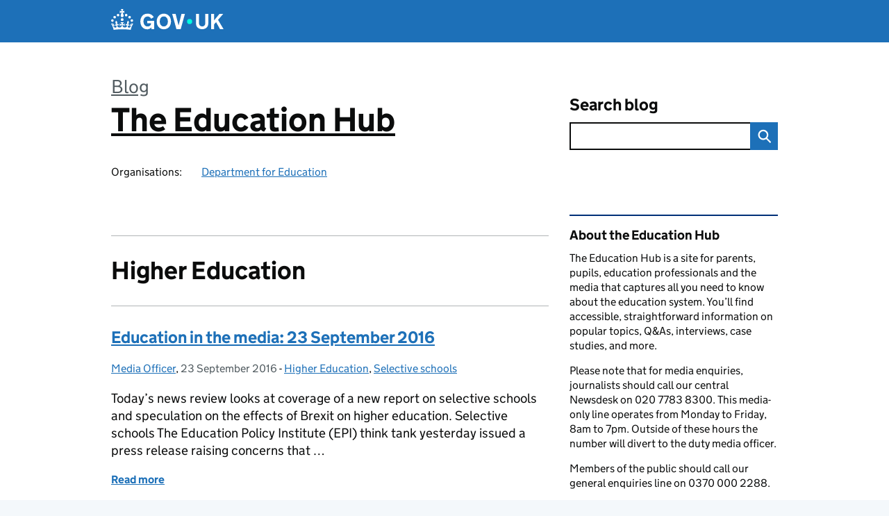

--- FILE ---
content_type: text/html; charset=UTF-8
request_url: https://educationhub.blog.gov.uk/category/higher-education/page/19/
body_size: 16966
content:
<!DOCTYPE html>
<html lang="en" class="govuk-template--rebranded">
	<head>
		<meta charset="utf-8">

		<meta name="viewport" content="width=device-width, initial-scale=1, viewport-fit=cover">
		<meta name="theme-color" content="#0b0c0c">

		<link rel="icon" sizes="48x48" href="https://educationhub.blog.gov.uk/wp-content/themes/gds-blogs/build/node_modules/govuk-frontend/dist/govuk/assets/rebrand/images/favicon.ico">
		<link rel="icon" sizes="any" href="https://educationhub.blog.gov.uk/wp-content/themes/gds-blogs/build/node_modules/govuk-frontend/dist/govuk/assets/rebrand/images/favicon.svg" type="image/svg+xml">
		<link rel="mask-icon" href="https://educationhub.blog.gov.uk/wp-content/themes/gds-blogs/build/node_modules/govuk-frontend/dist/govuk/assets/rebrand/images/govuk-icon-mask.svg" color="#0b0c0c">
		<link rel="apple-touch-icon" href="https://educationhub.blog.gov.uk/wp-content/themes/gds-blogs/build/node_modules/govuk-frontend/dist/govuk/assets/rebrand/images/govuk-icon-180.png">
		<link rel="manifest" href="https://educationhub.blog.gov.uk/wp-content/themes/gds-blogs/build/node_modules/govuk-frontend/dist/govuk/assets/rebrand/manifest.json">

		<title>Higher Education &#8211; Page 19 &#8211; The Education Hub</title>
<meta name='robots' content='max-image-preview:large' />
<link rel='dns-prefetch' href='//cc.cdn.civiccomputing.com' />
<link rel='dns-prefetch' href='//educationhub.blog.gov.uk' />
<link rel="alternate" type="application/atom+xml" title="The Education Hub &raquo; Feed" href="https://educationhub.blog.gov.uk/feed/" />
<link rel="alternate" type="application/atom+xml" title="The Education Hub &raquo; Higher Education Category Feed" href="https://educationhub.blog.gov.uk/category/higher-education/feed/" />
<style id='wp-img-auto-sizes-contain-inline-css'>
img:is([sizes=auto i],[sizes^="auto," i]){contain-intrinsic-size:3000px 1500px}
/*# sourceURL=wp-img-auto-sizes-contain-inline-css */
</style>
<style id='wp-block-library-inline-css'>
:root{--wp-block-synced-color:#7a00df;--wp-block-synced-color--rgb:122,0,223;--wp-bound-block-color:var(--wp-block-synced-color);--wp-editor-canvas-background:#ddd;--wp-admin-theme-color:#007cba;--wp-admin-theme-color--rgb:0,124,186;--wp-admin-theme-color-darker-10:#006ba1;--wp-admin-theme-color-darker-10--rgb:0,107,160.5;--wp-admin-theme-color-darker-20:#005a87;--wp-admin-theme-color-darker-20--rgb:0,90,135;--wp-admin-border-width-focus:2px}@media (min-resolution:192dpi){:root{--wp-admin-border-width-focus:1.5px}}.wp-element-button{cursor:pointer}:root .has-very-light-gray-background-color{background-color:#eee}:root .has-very-dark-gray-background-color{background-color:#313131}:root .has-very-light-gray-color{color:#eee}:root .has-very-dark-gray-color{color:#313131}:root .has-vivid-green-cyan-to-vivid-cyan-blue-gradient-background{background:linear-gradient(135deg,#00d084,#0693e3)}:root .has-purple-crush-gradient-background{background:linear-gradient(135deg,#34e2e4,#4721fb 50%,#ab1dfe)}:root .has-hazy-dawn-gradient-background{background:linear-gradient(135deg,#faaca8,#dad0ec)}:root .has-subdued-olive-gradient-background{background:linear-gradient(135deg,#fafae1,#67a671)}:root .has-atomic-cream-gradient-background{background:linear-gradient(135deg,#fdd79a,#004a59)}:root .has-nightshade-gradient-background{background:linear-gradient(135deg,#330968,#31cdcf)}:root .has-midnight-gradient-background{background:linear-gradient(135deg,#020381,#2874fc)}:root{--wp--preset--font-size--normal:16px;--wp--preset--font-size--huge:42px}.has-regular-font-size{font-size:1em}.has-larger-font-size{font-size:2.625em}.has-normal-font-size{font-size:var(--wp--preset--font-size--normal)}.has-huge-font-size{font-size:var(--wp--preset--font-size--huge)}.has-text-align-center{text-align:center}.has-text-align-left{text-align:left}.has-text-align-right{text-align:right}.has-fit-text{white-space:nowrap!important}#end-resizable-editor-section{display:none}.aligncenter{clear:both}.items-justified-left{justify-content:flex-start}.items-justified-center{justify-content:center}.items-justified-right{justify-content:flex-end}.items-justified-space-between{justify-content:space-between}.screen-reader-text{border:0;clip-path:inset(50%);height:1px;margin:-1px;overflow:hidden;padding:0;position:absolute;width:1px;word-wrap:normal!important}.screen-reader-text:focus{background-color:#ddd;clip-path:none;color:#444;display:block;font-size:1em;height:auto;left:5px;line-height:normal;padding:15px 23px 14px;text-decoration:none;top:5px;width:auto;z-index:100000}html :where(.has-border-color){border-style:solid}html :where([style*=border-top-color]){border-top-style:solid}html :where([style*=border-right-color]){border-right-style:solid}html :where([style*=border-bottom-color]){border-bottom-style:solid}html :where([style*=border-left-color]){border-left-style:solid}html :where([style*=border-width]){border-style:solid}html :where([style*=border-top-width]){border-top-style:solid}html :where([style*=border-right-width]){border-right-style:solid}html :where([style*=border-bottom-width]){border-bottom-style:solid}html :where([style*=border-left-width]){border-left-style:solid}html :where(img[class*=wp-image-]){height:auto;max-width:100%}:where(figure){margin:0 0 1em}html :where(.is-position-sticky){--wp-admin--admin-bar--position-offset:var(--wp-admin--admin-bar--height,0px)}@media screen and (max-width:600px){html :where(.is-position-sticky){--wp-admin--admin-bar--position-offset:0px}}

/*# sourceURL=wp-block-library-inline-css */
</style><style id='global-styles-inline-css'>
:root{--wp--preset--aspect-ratio--square: 1;--wp--preset--aspect-ratio--4-3: 4/3;--wp--preset--aspect-ratio--3-4: 3/4;--wp--preset--aspect-ratio--3-2: 3/2;--wp--preset--aspect-ratio--2-3: 2/3;--wp--preset--aspect-ratio--16-9: 16/9;--wp--preset--aspect-ratio--9-16: 9/16;--wp--preset--color--black: var(--wp--custom--govuk-color--black);--wp--preset--color--cyan-bluish-gray: #abb8c3;--wp--preset--color--white: var(--wp--custom--govuk-color--white);--wp--preset--color--pale-pink: #f78da7;--wp--preset--color--vivid-red: #cf2e2e;--wp--preset--color--luminous-vivid-orange: #ff6900;--wp--preset--color--luminous-vivid-amber: #fcb900;--wp--preset--color--light-green-cyan: #7bdcb5;--wp--preset--color--vivid-green-cyan: #00d084;--wp--preset--color--pale-cyan-blue: #8ed1fc;--wp--preset--color--vivid-cyan-blue: #0693e3;--wp--preset--color--vivid-purple: #9b51e0;--wp--preset--color--dark-grey: var(--wp--custom--govuk-color--dark-grey);--wp--preset--color--mid-grey: var(--wp--custom--govuk-color--mid-grey);--wp--preset--color--light-grey: var(--wp--custom--govuk-color--light-grey);--wp--preset--color--blue: var(--wp--custom--govuk-color--blue);--wp--preset--color--green: var(--wp--custom--govuk-color--green);--wp--preset--color--turquoise: var(--wp--custom--govuk-color--turquoise);--wp--preset--gradient--vivid-cyan-blue-to-vivid-purple: linear-gradient(135deg,rgb(6,147,227) 0%,rgb(155,81,224) 100%);--wp--preset--gradient--light-green-cyan-to-vivid-green-cyan: linear-gradient(135deg,rgb(122,220,180) 0%,rgb(0,208,130) 100%);--wp--preset--gradient--luminous-vivid-amber-to-luminous-vivid-orange: linear-gradient(135deg,rgb(252,185,0) 0%,rgb(255,105,0) 100%);--wp--preset--gradient--luminous-vivid-orange-to-vivid-red: linear-gradient(135deg,rgb(255,105,0) 0%,rgb(207,46,46) 100%);--wp--preset--gradient--very-light-gray-to-cyan-bluish-gray: linear-gradient(135deg,rgb(238,238,238) 0%,rgb(169,184,195) 100%);--wp--preset--gradient--cool-to-warm-spectrum: linear-gradient(135deg,rgb(74,234,220) 0%,rgb(151,120,209) 20%,rgb(207,42,186) 40%,rgb(238,44,130) 60%,rgb(251,105,98) 80%,rgb(254,248,76) 100%);--wp--preset--gradient--blush-light-purple: linear-gradient(135deg,rgb(255,206,236) 0%,rgb(152,150,240) 100%);--wp--preset--gradient--blush-bordeaux: linear-gradient(135deg,rgb(254,205,165) 0%,rgb(254,45,45) 50%,rgb(107,0,62) 100%);--wp--preset--gradient--luminous-dusk: linear-gradient(135deg,rgb(255,203,112) 0%,rgb(199,81,192) 50%,rgb(65,88,208) 100%);--wp--preset--gradient--pale-ocean: linear-gradient(135deg,rgb(255,245,203) 0%,rgb(182,227,212) 50%,rgb(51,167,181) 100%);--wp--preset--gradient--electric-grass: linear-gradient(135deg,rgb(202,248,128) 0%,rgb(113,206,126) 100%);--wp--preset--gradient--midnight: linear-gradient(135deg,rgb(2,3,129) 0%,rgb(40,116,252) 100%);--wp--preset--font-size--small: 13px;--wp--preset--font-size--medium: 20px;--wp--preset--font-size--large: 36px;--wp--preset--font-size--x-large: 42px;--wp--preset--spacing--20: 0.44rem;--wp--preset--spacing--30: 0.67rem;--wp--preset--spacing--40: 1rem;--wp--preset--spacing--50: 1.5rem;--wp--preset--spacing--60: 2.25rem;--wp--preset--spacing--70: 3.38rem;--wp--preset--spacing--80: 5.06rem;--wp--preset--spacing--1: 0.3125rem;--wp--preset--spacing--2: 0.625rem;--wp--preset--spacing--3: 0.9375rem;--wp--preset--spacing--4: clamp(0.9375rem, (100vw - 40rem) * 1000, 1.25rem);--wp--preset--spacing--5: clamp(0.9375rem, (100vw - 40rem) * 1000, 1.5625rem);--wp--preset--spacing--6: clamp(1.25rem, (100vw - 40rem) * 1000, 1.875rem);--wp--preset--spacing--7: clamp(1.5625rem, (100vw - 40rem) * 1000, 2.5rem);--wp--preset--spacing--8: clamp(1.875rem, (100vw - 40rem) * 1000, 3.125rem);--wp--preset--spacing--9: clamp(2.5rem, (100vw - 40rem) * 1000, 3.75rem);--wp--preset--shadow--natural: 6px 6px 9px rgba(0, 0, 0, 0.2);--wp--preset--shadow--deep: 12px 12px 50px rgba(0, 0, 0, 0.4);--wp--preset--shadow--sharp: 6px 6px 0px rgba(0, 0, 0, 0.2);--wp--preset--shadow--outlined: 6px 6px 0px -3px rgb(255, 255, 255), 6px 6px rgb(0, 0, 0);--wp--preset--shadow--crisp: 6px 6px 0px rgb(0, 0, 0);--wp--custom--govuk-color--black: #0b0c0c;--wp--custom--govuk-color--dark-grey: #505a5f;--wp--custom--govuk-color--mid-grey: #b1b4b6;--wp--custom--govuk-color--light-grey: #f3f2f1;--wp--custom--govuk-color--white: #ffffff;--wp--custom--govuk-color--blue: #1d70b8;--wp--custom--govuk-color--green: #00703c;--wp--custom--govuk-color--turquoise: #28a197;}:root { --wp--style--global--content-size: 630px;--wp--style--global--wide-size: 960px; }:where(body) { margin: 0; }.wp-site-blocks > .alignleft { float: left; margin-right: 2em; }.wp-site-blocks > .alignright { float: right; margin-left: 2em; }.wp-site-blocks > .aligncenter { justify-content: center; margin-left: auto; margin-right: auto; }:where(.is-layout-flex){gap: 0.5em;}:where(.is-layout-grid){gap: 0.5em;}.is-layout-flow > .alignleft{float: left;margin-inline-start: 0;margin-inline-end: 2em;}.is-layout-flow > .alignright{float: right;margin-inline-start: 2em;margin-inline-end: 0;}.is-layout-flow > .aligncenter{margin-left: auto !important;margin-right: auto !important;}.is-layout-constrained > .alignleft{float: left;margin-inline-start: 0;margin-inline-end: 2em;}.is-layout-constrained > .alignright{float: right;margin-inline-start: 2em;margin-inline-end: 0;}.is-layout-constrained > .aligncenter{margin-left: auto !important;margin-right: auto !important;}.is-layout-constrained > :where(:not(.alignleft):not(.alignright):not(.alignfull)){max-width: var(--wp--style--global--content-size);margin-left: auto !important;margin-right: auto !important;}.is-layout-constrained > .alignwide{max-width: var(--wp--style--global--wide-size);}body .is-layout-flex{display: flex;}.is-layout-flex{flex-wrap: wrap;align-items: center;}.is-layout-flex > :is(*, div){margin: 0;}body .is-layout-grid{display: grid;}.is-layout-grid > :is(*, div){margin: 0;}body{padding-top: 0px;padding-right: 0px;padding-bottom: 0px;padding-left: 0px;}a:where(:not(.wp-element-button)){text-decoration: underline;}:root :where(.wp-element-button, .wp-block-button__link){background-color: #32373c;border-width: 0;color: #fff;font-family: inherit;font-size: inherit;font-style: inherit;font-weight: inherit;letter-spacing: inherit;line-height: inherit;padding-top: calc(0.667em + 2px);padding-right: calc(1.333em + 2px);padding-bottom: calc(0.667em + 2px);padding-left: calc(1.333em + 2px);text-decoration: none;text-transform: inherit;}.has-black-color{color: var(--wp--preset--color--black) !important;}.has-cyan-bluish-gray-color{color: var(--wp--preset--color--cyan-bluish-gray) !important;}.has-white-color{color: var(--wp--preset--color--white) !important;}.has-pale-pink-color{color: var(--wp--preset--color--pale-pink) !important;}.has-vivid-red-color{color: var(--wp--preset--color--vivid-red) !important;}.has-luminous-vivid-orange-color{color: var(--wp--preset--color--luminous-vivid-orange) !important;}.has-luminous-vivid-amber-color{color: var(--wp--preset--color--luminous-vivid-amber) !important;}.has-light-green-cyan-color{color: var(--wp--preset--color--light-green-cyan) !important;}.has-vivid-green-cyan-color{color: var(--wp--preset--color--vivid-green-cyan) !important;}.has-pale-cyan-blue-color{color: var(--wp--preset--color--pale-cyan-blue) !important;}.has-vivid-cyan-blue-color{color: var(--wp--preset--color--vivid-cyan-blue) !important;}.has-vivid-purple-color{color: var(--wp--preset--color--vivid-purple) !important;}.has-dark-grey-color{color: var(--wp--preset--color--dark-grey) !important;}.has-mid-grey-color{color: var(--wp--preset--color--mid-grey) !important;}.has-light-grey-color{color: var(--wp--preset--color--light-grey) !important;}.has-blue-color{color: var(--wp--preset--color--blue) !important;}.has-green-color{color: var(--wp--preset--color--green) !important;}.has-turquoise-color{color: var(--wp--preset--color--turquoise) !important;}.has-black-background-color{background-color: var(--wp--preset--color--black) !important;}.has-cyan-bluish-gray-background-color{background-color: var(--wp--preset--color--cyan-bluish-gray) !important;}.has-white-background-color{background-color: var(--wp--preset--color--white) !important;}.has-pale-pink-background-color{background-color: var(--wp--preset--color--pale-pink) !important;}.has-vivid-red-background-color{background-color: var(--wp--preset--color--vivid-red) !important;}.has-luminous-vivid-orange-background-color{background-color: var(--wp--preset--color--luminous-vivid-orange) !important;}.has-luminous-vivid-amber-background-color{background-color: var(--wp--preset--color--luminous-vivid-amber) !important;}.has-light-green-cyan-background-color{background-color: var(--wp--preset--color--light-green-cyan) !important;}.has-vivid-green-cyan-background-color{background-color: var(--wp--preset--color--vivid-green-cyan) !important;}.has-pale-cyan-blue-background-color{background-color: var(--wp--preset--color--pale-cyan-blue) !important;}.has-vivid-cyan-blue-background-color{background-color: var(--wp--preset--color--vivid-cyan-blue) !important;}.has-vivid-purple-background-color{background-color: var(--wp--preset--color--vivid-purple) !important;}.has-dark-grey-background-color{background-color: var(--wp--preset--color--dark-grey) !important;}.has-mid-grey-background-color{background-color: var(--wp--preset--color--mid-grey) !important;}.has-light-grey-background-color{background-color: var(--wp--preset--color--light-grey) !important;}.has-blue-background-color{background-color: var(--wp--preset--color--blue) !important;}.has-green-background-color{background-color: var(--wp--preset--color--green) !important;}.has-turquoise-background-color{background-color: var(--wp--preset--color--turquoise) !important;}.has-black-border-color{border-color: var(--wp--preset--color--black) !important;}.has-cyan-bluish-gray-border-color{border-color: var(--wp--preset--color--cyan-bluish-gray) !important;}.has-white-border-color{border-color: var(--wp--preset--color--white) !important;}.has-pale-pink-border-color{border-color: var(--wp--preset--color--pale-pink) !important;}.has-vivid-red-border-color{border-color: var(--wp--preset--color--vivid-red) !important;}.has-luminous-vivid-orange-border-color{border-color: var(--wp--preset--color--luminous-vivid-orange) !important;}.has-luminous-vivid-amber-border-color{border-color: var(--wp--preset--color--luminous-vivid-amber) !important;}.has-light-green-cyan-border-color{border-color: var(--wp--preset--color--light-green-cyan) !important;}.has-vivid-green-cyan-border-color{border-color: var(--wp--preset--color--vivid-green-cyan) !important;}.has-pale-cyan-blue-border-color{border-color: var(--wp--preset--color--pale-cyan-blue) !important;}.has-vivid-cyan-blue-border-color{border-color: var(--wp--preset--color--vivid-cyan-blue) !important;}.has-vivid-purple-border-color{border-color: var(--wp--preset--color--vivid-purple) !important;}.has-dark-grey-border-color{border-color: var(--wp--preset--color--dark-grey) !important;}.has-mid-grey-border-color{border-color: var(--wp--preset--color--mid-grey) !important;}.has-light-grey-border-color{border-color: var(--wp--preset--color--light-grey) !important;}.has-blue-border-color{border-color: var(--wp--preset--color--blue) !important;}.has-green-border-color{border-color: var(--wp--preset--color--green) !important;}.has-turquoise-border-color{border-color: var(--wp--preset--color--turquoise) !important;}.has-vivid-cyan-blue-to-vivid-purple-gradient-background{background: var(--wp--preset--gradient--vivid-cyan-blue-to-vivid-purple) !important;}.has-light-green-cyan-to-vivid-green-cyan-gradient-background{background: var(--wp--preset--gradient--light-green-cyan-to-vivid-green-cyan) !important;}.has-luminous-vivid-amber-to-luminous-vivid-orange-gradient-background{background: var(--wp--preset--gradient--luminous-vivid-amber-to-luminous-vivid-orange) !important;}.has-luminous-vivid-orange-to-vivid-red-gradient-background{background: var(--wp--preset--gradient--luminous-vivid-orange-to-vivid-red) !important;}.has-very-light-gray-to-cyan-bluish-gray-gradient-background{background: var(--wp--preset--gradient--very-light-gray-to-cyan-bluish-gray) !important;}.has-cool-to-warm-spectrum-gradient-background{background: var(--wp--preset--gradient--cool-to-warm-spectrum) !important;}.has-blush-light-purple-gradient-background{background: var(--wp--preset--gradient--blush-light-purple) !important;}.has-blush-bordeaux-gradient-background{background: var(--wp--preset--gradient--blush-bordeaux) !important;}.has-luminous-dusk-gradient-background{background: var(--wp--preset--gradient--luminous-dusk) !important;}.has-pale-ocean-gradient-background{background: var(--wp--preset--gradient--pale-ocean) !important;}.has-electric-grass-gradient-background{background: var(--wp--preset--gradient--electric-grass) !important;}.has-midnight-gradient-background{background: var(--wp--preset--gradient--midnight) !important;}.has-small-font-size{font-size: var(--wp--preset--font-size--small) !important;}.has-medium-font-size{font-size: var(--wp--preset--font-size--medium) !important;}.has-large-font-size{font-size: var(--wp--preset--font-size--large) !important;}.has-x-large-font-size{font-size: var(--wp--preset--font-size--x-large) !important;}
/*# sourceURL=global-styles-inline-css */
</style>

<link rel='stylesheet' id='dxw-digest-css' href='https://educationhub.blog.gov.uk/wp-content/plugins/dxw-digest/app/../assets/css/dxw-digest.css?ver=6.9' media='all' />
<link rel='stylesheet' id='main-css' href='https://educationhub.blog.gov.uk/wp-content/themes/gds-blogs/build/main-ea947e790af0236d9d684cfb08763f9b75a94f19.min.css?ver=6.9' media='all' />
<link rel='stylesheet' id='aurora-heatmap-css' href='https://educationhub.blog.gov.uk/wp-content/plugins/aurora-heatmap/style.css?ver=1.7.1' media='all' />
<script src="https://educationhub.blog.gov.uk/wp-includes/js/jquery/jquery.min.js?ver=3.7.1" id="jquery-core-js"></script>
<script src="https://educationhub.blog.gov.uk/wp-includes/js/jquery/jquery-migrate.min.js?ver=3.4.1" id="jquery-migrate-js"></script>
<script src="https://educationhub.blog.gov.uk/wp-content/themes/gds-blogs/build/main-1a574665cb89c6954a0fc51bba2076ee798236b6.min.js?ver=6.9" id="main-js"></script>
<script src="https://cc.cdn.civiccomputing.com/9/cookieControl-9.x.min.js?ver=6.9" id="cookieControl-js"></script>
<script id="cookieControlConfig-js-extra">
var cookieControlSettings = {"apiKey":"c8b1d37ba682b6d122f1360da011322b3b755539","product":"PRO","domain":"educationhub.blog.gov.uk"};
//# sourceURL=cookieControlConfig-js-extra
</script>
<script src="https://educationhub.blog.gov.uk/wp-content/plugins/gds-cookies-and-analytics/assets/cookieControlConfig.js?ver=6.9" id="cookieControlConfig-js"></script>
<script src="https://educationhub.blog.gov.uk/wp-content/plugins/dxw-digest/app/../assets/js/dxw-digest.js?ver=6.9" id="dxw-digest-js"></script>
<script src="https://educationhub.blog.gov.uk/wp-content/themes/gds-blogs/build/govuk-frontend-load.js?ver=6.9" id="govuk-frontend-js" type="module"></script>
<script id="aurora-heatmap-js-extra">
var aurora_heatmap = {"_mode":"reporter","ajax_url":"https://educationhub.blog.gov.uk/wp-admin/admin-ajax.php","action":"aurora_heatmap","reports":"click_pc,click_mobile","debug":"0","ajax_delay_time":"3000","ajax_interval":"10","ajax_bulk":null};
//# sourceURL=aurora-heatmap-js-extra
</script>
<script src="https://educationhub.blog.gov.uk/wp-content/plugins/aurora-heatmap/js/aurora-heatmap.min.js?ver=1.7.1" id="aurora-heatmap-js"></script>
	<meta name="description" content="The Education Hub is a site for parents, pupils, education professionals and the media that captures all you need to know about the education system. You’ll find accessible, straightforward information on popular topics, Q&amp;As, interviews, case studies, and more.">

	</head>
	<body class="archive paged category category-higher-education category-181 paged-19 category-paged-19 wp-theme-gds-blogs govuk-template__body">
		<script>
document.body.className += ' js-enabled' + ('noModule' in HTMLScriptElement.prototype ? ' govuk-frontend-supported' : '');
</script>

		<a href="#content" class="govuk-skip-link" data-module="govuk-skip-link">Skip to main content</a>
		<header class="govuk-header" data-module="govuk-header">
			<div class="govuk-header__container govuk-width-container">
				<div class="govuk-header__logo">
					<a href="https://www.gov.uk/" title="Go to the GOV.UK homepage" id="logo" class="govuk-header__link govuk-header__link--homepage">  
						<svg
							focusable="false"
							role="img"
							xmlns="http://www.w3.org/2000/svg"
							viewBox="0 0 324 60"
							height="30"
							width="162"
							fill="currentcolor"
							class="govuk-header__logotype"
							aria-label="GOV.UK">
							<title>GOV.UK</title>
							<g>
								<circle cx="20" cy="17.6" r="3.7"></circle>
								<circle cx="10.2" cy="23.5" r="3.7"></circle>
								<circle cx="3.7" cy="33.2" r="3.7"></circle>
								<circle cx="31.7" cy="30.6" r="3.7"></circle>
								<circle cx="43.3" cy="17.6" r="3.7"></circle>
								<circle cx="53.2" cy="23.5" r="3.7"></circle>
								<circle cx="59.7" cy="33.2" r="3.7"></circle>
								<circle cx="31.7" cy="30.6" r="3.7"></circle>
								<path d="M33.1,9.8c.2-.1.3-.3.5-.5l4.6,2.4v-6.8l-4.6,1.5c-.1-.2-.3-.3-.5-.5l1.9-5.9h-6.7l1.9,5.9c-.2.1-.3.3-.5.5l-4.6-1.5v6.8l4.6-2.4c.1.2.3.3.5.5l-2.6,8c-.9,2.8,1.2,5.7,4.1,5.7h0c3,0,5.1-2.9,4.1-5.7l-2.6-8ZM37,37.9s-3.4,3.8-4.1,6.1c2.2,0,4.2-.5,6.4-2.8l-.7,8.5c-2-2.8-4.4-4.1-5.7-3.8.1,3.1.5,6.7,5.8,7.2,3.7.3,6.7-1.5,7-3.8.4-2.6-2-4.3-3.7-1.6-1.4-4.5,2.4-6.1,4.9-3.2-1.9-4.5-1.8-7.7,2.4-10.9,3,4,2.6,7.3-1.2,11.1,2.4-1.3,6.2,0,4,4.6-1.2-2.8-3.7-2.2-4.2.2-.3,1.7.7,3.7,3,4.2,1.9.3,4.7-.9,7-5.9-1.3,0-2.4.7-3.9,1.7l2.4-8c.6,2.3,1.4,3.7,2.2,4.5.6-1.6.5-2.8,0-5.3l5,1.8c-2.6,3.6-5.2,8.7-7.3,17.5-7.4-1.1-15.7-1.7-24.5-1.7h0c-8.8,0-17.1.6-24.5,1.7-2.1-8.9-4.7-13.9-7.3-17.5l5-1.8c-.5,2.5-.6,3.7,0,5.3.8-.8,1.6-2.3,2.2-4.5l2.4,8c-1.5-1-2.6-1.7-3.9-1.7,2.3,5,5.2,6.2,7,5.9,2.3-.4,3.3-2.4,3-4.2-.5-2.4-3-3.1-4.2-.2-2.2-4.6,1.6-6,4-4.6-3.7-3.7-4.2-7.1-1.2-11.1,4.2,3.2,4.3,6.4,2.4,10.9,2.5-2.8,6.3-1.3,4.9,3.2-1.8-2.7-4.1-1-3.7,1.6.3,2.3,3.3,4.1,7,3.8,5.4-.5,5.7-4.2,5.8-7.2-1.3-.2-3.7,1-5.7,3.8l-.7-8.5c2.2,2.3,4.2,2.7,6.4,2.8-.7-2.3-4.1-6.1-4.1-6.1h10.6,0Z"></path>
							</g>
							<circle class="govuk-logo-dot" cx="226" cy="36" r="7.3"></circle>
							<path d="M93.94 41.25c.4 1.81 1.2 3.21 2.21 4.62 1 1.4 2.21 2.41 3.61 3.21s3.21 1.2 5.22 1.2 3.61-.4 4.82-1c1.4-.6 2.41-1.4 3.21-2.41.8-1 1.4-2.01 1.61-3.01s.4-2.01.4-3.01v.14h-10.86v-7.02h20.07v24.08h-8.03v-5.56c-.6.8-1.38 1.61-2.19 2.41-.8.8-1.81 1.2-2.81 1.81-1 .4-2.21.8-3.41 1.2s-2.41.4-3.81.4a18.56 18.56 0 0 1-14.65-6.63c-1.6-2.01-3.01-4.41-3.81-7.02s-1.4-5.62-1.4-8.83.4-6.02 1.4-8.83a20.45 20.45 0 0 1 19.46-13.65c3.21 0 4.01.2 5.82.8 1.81.4 3.61 1.2 5.02 2.01 1.61.8 2.81 2.01 4.01 3.21s2.21 2.61 2.81 4.21l-7.63 4.41c-.4-1-1-1.81-1.61-2.61-.6-.8-1.4-1.4-2.21-2.01-.8-.6-1.81-1-2.81-1.4-1-.4-2.21-.4-3.61-.4-2.01 0-3.81.4-5.22 1.2-1.4.8-2.61 1.81-3.61 3.21s-1.61 2.81-2.21 4.62c-.4 1.81-.6 3.71-.6 5.42s.8 5.22.8 5.22Zm57.8-27.9c3.21 0 6.22.6 8.63 1.81 2.41 1.2 4.82 2.81 6.62 4.82S170.2 24.39 171 27s1.4 5.62 1.4 8.83-.4 6.02-1.4 8.83-2.41 5.02-4.01 7.02-4.01 3.61-6.62 4.82-5.42 1.81-8.63 1.81-6.22-.6-8.63-1.81-4.82-2.81-6.42-4.82-3.21-4.41-4.01-7.02-1.4-5.62-1.4-8.83.4-6.02 1.4-8.83 2.41-5.02 4.01-7.02 4.01-3.61 6.42-4.82 5.42-1.81 8.63-1.81Zm0 36.73c1.81 0 3.61-.4 5.02-1s2.61-1.81 3.61-3.01 1.81-2.81 2.21-4.41c.4-1.81.8-3.61.8-5.62 0-2.21-.2-4.21-.8-6.02s-1.2-3.21-2.21-4.62c-1-1.2-2.21-2.21-3.61-3.01s-3.21-1-5.02-1-3.61.4-5.02 1c-1.4.8-2.61 1.81-3.61 3.01s-1.81 2.81-2.21 4.62c-.4 1.81-.8 3.61-.8 5.62 0 2.41.2 4.21.8 6.02.4 1.81 1.2 3.21 2.21 4.41s2.21 2.21 3.61 3.01c1.4.8 3.21 1 5.02 1Zm36.32 7.96-12.24-44.15h9.83l8.43 32.77h.4l8.23-32.77h9.83L200.3 58.04h-12.24Zm74.14-7.96c2.18 0 3.51-.6 3.51-.6 1.2-.6 2.01-1 2.81-1.81s1.4-1.81 1.81-2.81a13 13 0 0 0 .8-4.01V13.9h8.63v28.15c0 2.41-.4 4.62-1.4 6.62-.8 2.01-2.21 3.61-3.61 5.02s-3.41 2.41-5.62 3.21-4.62 1.2-7.02 1.2-5.02-.4-7.02-1.2c-2.21-.8-4.01-1.81-5.62-3.21s-2.81-3.01-3.61-5.02-1.4-4.21-1.4-6.62V13.9h8.63v26.95c0 1.61.2 3.01.8 4.01.4 1.2 1.2 2.21 2.01 2.81.8.8 1.81 1.4 2.81 1.81 0 0 1.34.6 3.51.6Zm34.22-36.18v18.92l15.65-18.92h10.82l-15.03 17.32 16.03 26.83h-10.21l-11.44-20.21-5.62 6.22v13.99h-8.83V13.9"></path>
						</svg>
					</a>
				</div>
			</div>
		</header>

				<div class="govuk-width-container">
    <header class="header" aria-label="blog name">
    <div class="govuk-grid-row">

        
        <div class="govuk-grid-column-two-thirds">
            <div class="blog-title govuk-heading-xl">
                <span class="blog"><a href="https://www.blog.gov.uk/">Blog</a></span><span class="govuk-visually-hidden">:</span>
                <a href="https://educationhub.blog.gov.uk">The Education Hub</a>
            </div>

                            <div class="bottom blog-meta">
                                                    <dl>
                                <dt>Organisations:</dt>
                                <dd><a href="https://www.gov.uk/government/organisations/department-for-education">Department for Education</a></dd>
                            </dl>
                                                                </div>
                    </div>

        <div class="govuk-grid-column-one-third">
                                    <div class="bottom search-container">
                <form role="search" method="get" id="searchform" class="form-search" action="https://educationhub.blog.gov.uk/">
    <label class="govuk-label govuk-label--m" for="s">Search blog</label>
    <div class="search-input-wrapper">
        <input enterkeyhint="search" title="Search" type="search" value="" name="s" id="s" class="search-query">
        <input type="submit" id="searchsubmit" value="Search" class="btn">
    </div>
</form>
            </div>
        </div>

    </div>

    
</header>
      <main id="content" class="govuk-grid-row">
    <div class="govuk-grid-column-two-thirds main-content">
		  <hr class="govuk-section-break govuk-section-break--l govuk-section-break--visible">
  <h1 class="govuk-heading-l">Higher Education</h1>
  <article class="post-1156 post type-post status-publish format-standard hentry category-higher-education category-selective-schools tag-further-education tag-higher-education tag-selective-schools">
  <header>
    <h2 class="govuk-heading-m"><a class="govuk-link" href="https://educationhub.blog.gov.uk/2016/09/education-in-the-media-23-september-2016/">Education in the media: 23 September 2016</a></h2>
    <div class="govuk-body-s">
		<span class="govuk-visually-hidden">Posted by: </span>
	<a href="https://educationhub.blog.gov.uk/author/mikepyle/" title="Posts by Media Officer" class="author url fn" rel="author">Media Officer</a>, 	<span class="govuk-visually-hidden">Posted on:</span>
	<time class="updated" datetime="2016-09-23T14:04:52+01:00">23 September 2016</time>
	-
	<span class="govuk-visually-hidden">Categories:</span>
	<a href="https://educationhub.blog.gov.uk/category/higher-education/" rel="category tag">Higher Education</a>, <a href="https://educationhub.blog.gov.uk/category/selective-schools/" rel="category tag">Selective schools</a>	</div>
      </header>
  <p>Today’s news review looks at coverage of a new report on selective schools and speculation on the effects of Brexit on higher education. Selective schools The Education Policy Institute (EPI) think tank yesterday issued a press release raising concerns that …</p>
  
  <footer class="govuk-body-s">
  <a class="govuk-link" href="https://educationhub.blog.gov.uk/2016/09/education-in-the-media-23-september-2016/"><strong>Read more</strong> <span class="govuk-visually-hidden">of Education in the media: 23 September 2016</span></a>
  </footer>
</article>
<article class="post-1146 post type-post status-publish format-standard hentry category-childcare category-higher-education tag-funding tag-nurseries tag-university">
  <header>
    <h2 class="govuk-heading-m"><a class="govuk-link" href="https://educationhub.blog.gov.uk/2016/09/education-in-the-media-22-september-2016/">Education  in the media: 22 September 2016</a></h2>
    <div class="govuk-body-s">
		<span class="govuk-visually-hidden">Posted by: </span>
	<a href="https://educationhub.blog.gov.uk/author/stevebourner/" title="Posts by Media Officer" class="author url fn" rel="author">Media Officer</a>, 	<span class="govuk-visually-hidden">Posted on:</span>
	<time class="updated" datetime="2016-09-22T17:33:05+01:00">22 September 2016</time>
	-
	<span class="govuk-visually-hidden">Categories:</span>
	<a href="https://educationhub.blog.gov.uk/category/childcare/" rel="category tag">Childcare</a>, <a href="https://educationhub.blog.gov.uk/category/higher-education/" rel="category tag">Higher Education</a>	</div>
      </header>
  <p>Today’s news review looks at the announcement that Oxford has been ranked the best university in the world – the first time a British university has received this accolade. It also responds to calls from the National Association of Head …</p>
  
  <footer class="govuk-body-s">
  <a class="govuk-link" href="https://educationhub.blog.gov.uk/2016/09/education-in-the-media-22-september-2016/"><strong>Read more</strong> <span class="govuk-visually-hidden">of Education  in the media: 22 September 2016</span></a>
  </footer>
</article>
<article class="post-1137 post type-post status-publish format-standard hentry category-higher-education category-universities tag-universities">
  <header>
    <h2 class="govuk-heading-m"><a class="govuk-link" href="https://educationhub.blog.gov.uk/2016/09/uk-universities-top-world-rankings/">UK universities top world rankings</a></h2>
    <div class="govuk-body-s">
		<span class="govuk-visually-hidden">Posted by: </span>
	<a href="https://educationhub.blog.gov.uk/author/mikepyle/" title="Posts by Media Officer" class="author url fn" rel="author">Media Officer</a>, 	<span class="govuk-visually-hidden">Posted on:</span>
	<time class="updated" datetime="2016-09-22T16:32:39+01:00">22 September 2016</time>
	-
	<span class="govuk-visually-hidden">Categories:</span>
	<a href="https://educationhub.blog.gov.uk/category/higher-education/" rel="category tag">Higher Education</a>, <a href="https://educationhub.blog.gov.uk/category/universities/" rel="category tag">Universities</a>	</div>
      </header>
  <p>The University of Oxford has become the first UK university to top the Times Higher Education’s world university rankings.</p>
  
  <footer class="govuk-body-s">
  <a class="govuk-link" href="https://educationhub.blog.gov.uk/2016/09/uk-universities-top-world-rankings/"><strong>Read more</strong> <span class="govuk-visually-hidden">of UK universities top world rankings</span></a>
  </footer>
</article>
<article class="post-1034 post type-post status-publish format-standard has-post-thumbnail hentry category-apprenticeships category-higher-education category-universities tag-apprenticeships tag-funding tag-higher-education tag-student-debt tag-universities">
  <header>
    <h2 class="govuk-heading-m"><a class="govuk-link" href="https://educationhub.blog.gov.uk/2016/09/education-in-the-media-5-september-2016/">Education in the media: 5 September 2016</a></h2>
    <div class="govuk-body-s">
		<span class="govuk-visually-hidden">Posted by: </span>
	<a href="https://educationhub.blog.gov.uk/author/stevebourner/" title="Posts by Media Officer" class="author url fn" rel="author">Media Officer</a>, 	<span class="govuk-visually-hidden">Posted on:</span>
	<time class="updated" datetime="2016-09-05T12:13:59+01:00">5 September 2016</time>
	-
	<span class="govuk-visually-hidden">Categories:</span>
	<a href="https://educationhub.blog.gov.uk/category/apprenticeships/" rel="category tag">Apprenticeships</a>, <a href="https://educationhub.blog.gov.uk/category/higher-education/" rel="category tag">Higher Education</a>, <a href="https://educationhub.blog.gov.uk/category/universities/" rel="category tag">Universities</a>	</div>
    <img width="620" height="413" src="https://educationhub.blog.gov.uk/wp-content/uploads/sites/185/2016/06/woodwork-620x413.png" class="attachment-large size-large wp-post-image" alt="guy doing woodwork" decoding="async" fetchpriority="high" srcset="https://educationhub.blog.gov.uk/wp-content/uploads/sites/185/2016/06/woodwork.png 620w, https://educationhub.blog.gov.uk/wp-content/uploads/sites/185/2016/06/woodwork-150x100.png 150w, https://educationhub.blog.gov.uk/wp-content/uploads/sites/185/2016/06/woodwork-310x207.png 310w" sizes="(max-width: 620px) 100vw, 620px" />  </header>
  <p>Today’s new review looks at coverage of apprenticeship funding and student loans.</p>
  
  <footer class="govuk-body-s">
  <a class="govuk-link" href="https://educationhub.blog.gov.uk/2016/09/education-in-the-media-5-september-2016/"><strong>Read more</strong> <span class="govuk-visually-hidden">of Education in the media: 5 September 2016</span></a>
  </footer>
</article>
<article class="post-1023 post type-post status-publish format-standard has-post-thumbnail hentry category-exams-and-qualifications category-higher-education category-uniforms category-universities tag-graduate tag-ks2 tag-maths tag-reading tag-sats tag-uniform tag-writing">
  <header>
    <h2 class="govuk-heading-m"><a class="govuk-link" href="https://educationhub.blog.gov.uk/2016/09/education-in-the-media-2-september-2016/">Education in the media: 2 September 2016</a></h2>
    <div class="govuk-body-s">
		<span class="govuk-visually-hidden">Posted by: </span>
	<a href="https://educationhub.blog.gov.uk/author/stevebourner/" title="Posts by Media Officer" class="author url fn" rel="author">Media Officer</a>, 	<span class="govuk-visually-hidden">Posted on:</span>
	<time class="updated" datetime="2016-09-02T12:18:43+01:00">2 September 2016</time>
	-
	<span class="govuk-visually-hidden">Categories:</span>
	<a href="https://educationhub.blog.gov.uk/category/exams-and-qualifications/" rel="category tag">Exams and qualifications</a>, <a href="https://educationhub.blog.gov.uk/category/higher-education/" rel="category tag">Higher Education</a>, <a href="https://educationhub.blog.gov.uk/category/uniforms/" rel="category tag">Uniforms</a>, <a href="https://educationhub.blog.gov.uk/category/universities/" rel="category tag">Universities</a>	</div>
    <img width="620" height="451" src="https://educationhub.blog.gov.uk/wp-content/uploads/sites/185/2016/06/primary-stem-620x451.png" class="attachment-large size-large wp-post-image" alt="" decoding="async" srcset="https://educationhub.blog.gov.uk/wp-content/uploads/sites/185/2016/06/primary-stem.png 620w, https://educationhub.blog.gov.uk/wp-content/uploads/sites/185/2016/06/primary-stem-150x109.png 150w, https://educationhub.blog.gov.uk/wp-content/uploads/sites/185/2016/06/primary-stem-310x226.png 310w" sizes="(max-width: 620px) 100vw, 620px" />  </header>
  <p>Today’s news review looks at coverage of Key Stage 2 statistics, claims that graduate vacancies have fallen and school uniform costs.</p>
  
  <footer class="govuk-body-s">
  <a class="govuk-link" href="https://educationhub.blog.gov.uk/2016/09/education-in-the-media-2-september-2016/"><strong>Read more</strong> <span class="govuk-visually-hidden">of Education in the media: 2 September 2016</span></a>
  </footer>
</article>
<article class="post-1016 post type-post status-publish format-standard has-post-thumbnail hentry category-higher-education category-universities tag-teaching-excellence-framework tag-tuition-fees tag-university">
  <header>
    <h2 class="govuk-heading-m"><a class="govuk-link" href="https://educationhub.blog.gov.uk/2016/09/qa-teaching-excellence-framework/">Q&amp;A: Teaching Excellence Framework</a></h2>
    <div class="govuk-body-s">
		<span class="govuk-visually-hidden">Posted by: </span>
	<a href="https://educationhub.blog.gov.uk/author/media-officer/" title="Posts by Media Officer" class="author url fn" rel="author">Media Officer</a>, 	<span class="govuk-visually-hidden">Posted on:</span>
	<time class="updated" datetime="2016-09-02T12:12:20+01:00">2 September 2016</time>
	-
	<span class="govuk-visually-hidden">Categories:</span>
	<a href="https://educationhub.blog.gov.uk/category/higher-education/" rel="category tag">Higher Education</a>, <a href="https://educationhub.blog.gov.uk/category/universities/" rel="category tag">Universities</a>	</div>
    <img width="620" height="419" src="https://educationhub.blog.gov.uk/wp-content/uploads/sites/185/2016/09/iStock_27259302_LARGE-studying-teen-620x419.png" class="attachment-large size-large wp-post-image" alt="" decoding="async" srcset="https://educationhub.blog.gov.uk/wp-content/uploads/sites/185/2016/09/iStock_27259302_LARGE-studying-teen.png 620w, https://educationhub.blog.gov.uk/wp-content/uploads/sites/185/2016/09/iStock_27259302_LARGE-studying-teen-150x101.png 150w, https://educationhub.blog.gov.uk/wp-content/uploads/sites/185/2016/09/iStock_27259302_LARGE-studying-teen-310x210.png 310w" sizes="(max-width: 620px) 100vw, 620px" />  </header>
  <p>Some incorrect claims have been made about the Teaching Excellence Framework, including the changes to tuition fees that have been proposed. Here we set out the facts.</p>
  
  <footer class="govuk-body-s">
  <a class="govuk-link" href="https://educationhub.blog.gov.uk/2016/09/qa-teaching-excellence-framework/"><strong>Read more</strong> <span class="govuk-visually-hidden">of Q&amp;A: Teaching Excellence Framework</span></a>
  </footer>
</article>
<article class="post-912 post type-post status-publish format-standard has-post-thumbnail hentry category-exams-and-qualifications category-higher-education category-mental-health category-universities tag-core-maths tag-mental-health tag-student-debt tag-wellbeing">
  <header>
    <h2 class="govuk-heading-m"><a class="govuk-link" href="https://educationhub.blog.gov.uk/2016/08/education-in-the-media-22-august-2016/">Education in the media: 22 August 2016</a></h2>
    <div class="govuk-body-s">
		<span class="govuk-visually-hidden">Posted by: </span>
	<a href="https://educationhub.blog.gov.uk/author/media-officer/" title="Posts by Media Officer" class="author url fn" rel="author">Media Officer</a>, 	<span class="govuk-visually-hidden">Posted on:</span>
	<time class="updated" datetime="2016-08-22T13:22:04+01:00">22 August 2016</time>
	-
	<span class="govuk-visually-hidden">Categories:</span>
	<a href="https://educationhub.blog.gov.uk/category/exams-and-qualifications/" rel="category tag">Exams and qualifications</a>, <a href="https://educationhub.blog.gov.uk/category/higher-education/" rel="category tag">Higher Education</a>, <a href="https://educationhub.blog.gov.uk/category/mental-health/" rel="category tag">Mental Health</a>, <a href="https://educationhub.blog.gov.uk/category/universities/" rel="category tag">Universities</a>	</div>
    <img width="620" height="414" src="https://educationhub.blog.gov.uk/wp-content/uploads/sites/185/2016/08/education-blog-mixed-group-of-teens-e1470328973603.jpg" class="attachment-large size-large wp-post-image" alt="" decoding="async" loading="lazy" srcset="https://educationhub.blog.gov.uk/wp-content/uploads/sites/185/2016/08/education-blog-mixed-group-of-teens-e1470328973603.jpg 620w, https://educationhub.blog.gov.uk/wp-content/uploads/sites/185/2016/08/education-blog-mixed-group-of-teens-e1470328973603-310x207.jpg 310w, https://educationhub.blog.gov.uk/wp-content/uploads/sites/185/2016/08/education-blog-mixed-group-of-teens-e1470328973603-150x100.jpg 150w" sizes="auto, (max-width: 620px) 100vw, 620px" />  </header>
  <p>Today’s news review looks at a government study of health and wellbeing, university fees, and our new Core Maths qualification.</p>
  
  <footer class="govuk-body-s">
  <a class="govuk-link" href="https://educationhub.blog.gov.uk/2016/08/education-in-the-media-22-august-2016/"><strong>Read more</strong> <span class="govuk-visually-hidden">of Education in the media: 22 August 2016</span></a>
  </footer>
</article>
<article class="post-876 post type-post status-publish format-standard hentry category-exams-and-qualifications category-higher-education category-universities tag-a-level-results tag-as-levels tag-clearing tag-exam-results-hotline tag-maths tag-stem tag-university-admissions">
  <header>
    <h2 class="govuk-heading-m"><a class="govuk-link" href="https://educationhub.blog.gov.uk/2016/08/a-level-results-day/">A level results day</a></h2>
    <div class="govuk-body-s">
		<span class="govuk-visually-hidden">Posted by: </span>
	<a href="https://educationhub.blog.gov.uk/author/media-officer/" title="Posts by Media Officer" class="author url fn" rel="author">Media Officer</a>, 	<span class="govuk-visually-hidden">Posted on:</span>
	<time class="updated" datetime="2016-08-18T12:53:32+01:00">18 August 2016</time>
	-
	<span class="govuk-visually-hidden">Categories:</span>
	<a href="https://educationhub.blog.gov.uk/category/exams-and-qualifications/" rel="category tag">Exams and qualifications</a>, <a href="https://educationhub.blog.gov.uk/category/higher-education/" rel="category tag">Higher Education</a>, <a href="https://educationhub.blog.gov.uk/category/universities/" rel="category tag">Universities</a>	</div>
      </header>
  <p>...mean we can be confident young people will sit exams at the right time and develop the knowledge and understanding they need to master their subject without the sixth form...</p>
  
  <footer class="govuk-body-s">
  <a class="govuk-link" href="https://educationhub.blog.gov.uk/2016/08/a-level-results-day/"><strong>Read more</strong> <span class="govuk-visually-hidden">of A level results day</span></a>
  </footer>
</article>
<article class="post-870 post type-post status-publish format-standard hentry category-exams-and-qualifications category-higher-education category-ministerial-commentary category-universities tag-a-levels tag-student-fees tag-university-standards">
  <header>
    <h2 class="govuk-heading-m"><a class="govuk-link" href="https://educationhub.blog.gov.uk/2016/08/jo-johnson-on-a-level-results-and-university-standards/">Jo Johnson on A level results and university standards</a></h2>
    <div class="govuk-body-s">
		<span class="govuk-visually-hidden">Posted by: </span>
	<a href="https://educationhub.blog.gov.uk/author/media-officer/" title="Posts by Media Officer" class="author url fn" rel="author">Media Officer</a>, 	<span class="govuk-visually-hidden">Posted on:</span>
	<time class="updated" datetime="2016-08-18T11:14:42+01:00">18 August 2016</time>
	-
	<span class="govuk-visually-hidden">Categories:</span>
	<a href="https://educationhub.blog.gov.uk/category/exams-and-qualifications/" rel="category tag">Exams and qualifications</a>, <a href="https://educationhub.blog.gov.uk/category/higher-education/" rel="category tag">Higher Education</a>, <a href="https://educationhub.blog.gov.uk/category/ministerial-commentary/" rel="category tag">Ministerial commentary</a>, <a href="https://educationhub.blog.gov.uk/category/universities/" rel="category tag">Universities</a>	</div>
      </header>
  <p>...apprenticeships than ever before, offering an alternative for school-leavers which provides respected qualifications with a regular wage and on the job training with top UK employers. Everyone making the big...</p>
  
  <footer class="govuk-body-s">
  <a class="govuk-link" href="https://educationhub.blog.gov.uk/2016/08/jo-johnson-on-a-level-results-and-university-standards/"><strong>Read more</strong> <span class="govuk-visually-hidden">of Jo Johnson on A level results and university standards</span></a>
  </footer>
</article>
<article class="post-857 post type-post status-publish format-standard hentry category-exams-and-qualifications category-higher-education category-universities tag-a-levels tag-student-earnings tag-tuition-fees tag-universities">
  <header>
    <h2 class="govuk-heading-m"><a class="govuk-link" href="https://educationhub.blog.gov.uk/2016/08/education-in-the-media-17-august-2016/">Education in the media: 17 August 2016</a></h2>
    <div class="govuk-body-s">
		<span class="govuk-visually-hidden">Posted by: </span>
	<a href="https://educationhub.blog.gov.uk/author/media-officer/" title="Posts by Media Officer" class="author url fn" rel="author">Media Officer</a>, 	<span class="govuk-visually-hidden">Posted on:</span>
	<time class="updated" datetime="2016-08-17T12:17:49+01:00">17 August 2016</time>
	-
	<span class="govuk-visually-hidden">Categories:</span>
	<a href="https://educationhub.blog.gov.uk/category/exams-and-qualifications/" rel="category tag">Exams and qualifications</a>, <a href="https://educationhub.blog.gov.uk/category/higher-education/" rel="category tag">Higher Education</a>, <a href="https://educationhub.blog.gov.uk/category/universities/" rel="category tag">Universities</a>	</div>
      </header>
  <p>...South Bank University. The discussion focused on various incentives reportedly being offered to students, such as football tickets. Both chancellors maintained that the most important factor for students is the...</p>
  
  <footer class="govuk-body-s">
  <a class="govuk-link" href="https://educationhub.blog.gov.uk/2016/08/education-in-the-media-17-august-2016/"><strong>Read more</strong> <span class="govuk-visually-hidden">of Education in the media: 17 August 2016</span></a>
  </footer>
</article>
      
  <nav class="page-numbers-container pagination-container" aria-label="Pagination">
      <div class="govuk-grid-row">
        <div class="previous">
<a href="https://educationhub.blog.gov.uk/category/higher-education/page/18/" rel="previous">
      Previous <span class="hidden">page</span>
    </a></div><div class="pagination"><ul class="list-inline">
<li><a href="https://educationhub.blog.gov.uk/category/higher-education/"><span class="govuk-visually-hidden">Page </span>1</a></li>
<li>…</li><li><a href="https://educationhub.blog.gov.uk/category/higher-education/page/18/"><span class="govuk-visually-hidden">Page </span>18</a></li>
<li class="active"><span class="govuk-visually-hidden">Page </span>19</li>
<li><a href="https://educationhub.blog.gov.uk/category/higher-education/page/20/"><span class="govuk-visually-hidden">Page </span>20</a></li>
</ul></div>
<div class="next">
    <a href="https://educationhub.blog.gov.uk/category/higher-education/page/20/" rel="next">
      Next <span class="hidden">page</span>
    </a>
  </div>      </div>
  </nav>

    </div>
    <div class="govuk-grid-column-one-third sidebar-contain">
      <div class="sidebar">
  <h2 class="govuk-heading-m govuk-visually-hidden">Related content and links</h2>
  <section class="widget about_widget"><h3>About the Education Hub</h3><p>The Education Hub is a site for parents, pupils, education professionals and the media that captures all you need to know about the education system. You’ll find accessible, straightforward information on popular topics, Q&amp;As, interviews, case studies, and more.</p>
<p>Please note that for media enquiries, journalists should call our central Newsdesk on 020 7783 8300. This media-only line operates from Monday to Friday, 8am to 7pm. Outside of these hours the number will divert to the duty media officer.</p>
<p>Members of the public should call our general enquiries line on 0370 000 2288.</p>
</section><section class="widget categories-3 widget_categories"><div class="widget-inner"><h3>Read more</h3><form action="https://educationhub.blog.gov.uk" method="get"><label class="screen-reader-text" for="cat">Read more</label><select  name='cat' id='cat' class='postform'>
	<option value='-1'>Select Category</option>
	<option class="level-0" value="583">A Level&nbsp;&nbsp;(44)</option>
	<option class="level-0" value="3">Academies&nbsp;&nbsp;(52)</option>
	<option class="level-0" value="40">Admissions&nbsp;&nbsp;(44)</option>
	<option class="level-0" value="20">Adoption&nbsp;&nbsp;(21)</option>
	<option class="level-0" value="219">Adult learning&nbsp;&nbsp;(14)</option>
	<option class="level-0" value="711">alternative providers&nbsp;&nbsp;(7)</option>
	<option class="level-0" value="182">Apprenticeships&nbsp;&nbsp;(148)</option>
	<option class="level-0" value="989">Arts&nbsp;&nbsp;(5)</option>
	<option class="level-0" value="25">Attainment gap&nbsp;&nbsp;(49)</option>
	<option class="level-0" value="1015">Attendance&nbsp;&nbsp;(21)</option>
	<option class="level-0" value="1172">Babies&nbsp;&nbsp;(2)</option>
	<option class="level-0" value="21">Behaviour&nbsp;&nbsp;(26)</option>
	<option class="level-0" value="985">Black History Month&nbsp;&nbsp;(3)</option>
	<option class="level-0" value="846">Boarding Schools&nbsp;&nbsp;(1)</option>
	<option class="level-0" value="1669">breakfast clubs&nbsp;&nbsp;(2)</option>
	<option class="level-0" value="87">Breaking news&nbsp;&nbsp;(7)</option>
	<option class="level-0" value="1212">bullying&nbsp;&nbsp;(3)</option>
	<option class="level-0" value="35">Careers&nbsp;&nbsp;(39)</option>
	<option class="level-0" value="1163">catch up&nbsp;&nbsp;(1)</option>
	<option class="level-0" value="33">Child protection&nbsp;&nbsp;(61)</option>
	<option class="level-0" value="91">Childcare&nbsp;&nbsp;(82)</option>
	<option class="level-0" value="1177">childminders&nbsp;&nbsp;(5)</option>
	<option class="level-0" value="773">children in care&nbsp;&nbsp;(24)</option>
	<option class="level-0" value="983">Class size&nbsp;&nbsp;(1)</option>
	<option class="level-0" value="1184">climate change&nbsp;&nbsp;(4)</option>
	<option class="level-0" value="1112">Colleges&nbsp;&nbsp;(12)</option>
	<option class="level-0" value="802">Computer sciences&nbsp;&nbsp;(5)</option>
	<option class="level-0" value="987">Condition Improvement Fund&nbsp;&nbsp;(2)</option>
	<option class="level-0" value="732">Conference&nbsp;&nbsp;(3)</option>
	<option class="level-0" value="997">Coronavirus&nbsp;&nbsp;(134)</option>
	<option class="level-0" value="1149">Covid-19&nbsp;&nbsp;(3)</option>
	<option class="level-0" value="675">Creative Arts&nbsp;&nbsp;(5)</option>
	<option class="level-0" value="67">Curriculum&nbsp;&nbsp;(77)</option>
	<option class="level-0" value="960">Cyberbullying&nbsp;&nbsp;(2)</option>
	<option class="level-0" value="662">Damian Hinds&nbsp;&nbsp;(22)</option>
	<option class="level-0" value="1684">Department for Education Board&nbsp;&nbsp;(1)</option>
	<option class="level-1" value="1685">&nbsp;&nbsp;&nbsp;Leadership&nbsp;&nbsp;(1)</option>
	<option class="level-0" value="1126">dyslexia&nbsp;&nbsp;(2)</option>
	<option class="level-0" value="714">early years&nbsp;&nbsp;(54)</option>
	<option class="level-0" value="700">Education Standards&nbsp;&nbsp;(20)</option>
	<option class="level-0" value="844">Educational Technology&nbsp;&nbsp;(8)</option>
	<option class="level-0" value="1019">Elective Home Education&nbsp;&nbsp;(1)</option>
	<option class="level-0" value="1819">Emergency alert&nbsp;&nbsp;(1)</option>
	<option class="level-0" value="53">Equalities&nbsp;&nbsp;(61)</option>
	<option class="level-0" value="34">Exams and qualifications&nbsp;&nbsp;(123)</option>
	<option class="level-1" value="746">&nbsp;&nbsp;&nbsp;Key Stage Two Tests&nbsp;&nbsp;(11)</option>
	<option class="level-0" value="551">Exclusions&nbsp;&nbsp;(22)</option>
	<option class="level-0" value="929">Faith Schools&nbsp;&nbsp;(2)</option>
	<option class="level-0" value="1123">Families&nbsp;&nbsp;(15)</option>
	<option class="level-0" value="607">Foster Carer&nbsp;&nbsp;(10)</option>
	<option class="level-0" value="168">Fostering&nbsp;&nbsp;(13)</option>
	<option class="level-0" value="623">Free School Meals&nbsp;&nbsp;(27)</option>
	<option class="level-0" value="138">Free schools&nbsp;&nbsp;(17)</option>
	<option class="level-0" value="619">Funding&nbsp;&nbsp;(69)</option>
	<option class="level-0" value="286">Further education&nbsp;&nbsp;(135)</option>
	<option class="level-1" value="1106">&nbsp;&nbsp;&nbsp;T Levels&nbsp;&nbsp;(6)</option>
	<option class="level-0" value="842">GCSE&nbsp;&nbsp;(50)</option>
	<option class="level-0" value="215">GCSE results&nbsp;&nbsp;(39)</option>
	<option class="level-0" value="649">Gender Pay Gap&nbsp;&nbsp;(3)</option>
	<option class="level-0" value="548">Grammar schools&nbsp;&nbsp;(12)</option>
	<option class="level-0" value="1178">Help for Households&nbsp;&nbsp;(1)</option>
	<option class="level-0" value="181" selected="selected">Higher Education&nbsp;&nbsp;(191)</option>
	<option class="level-0" value="840">Holidays&nbsp;&nbsp;(17)</option>
	<option class="level-0" value="956">Home Learning Environment&nbsp;&nbsp;(10)</option>
	<option class="level-0" value="1018">Home schooling&nbsp;&nbsp;(7)</option>
	<option class="level-0" value="1658">Honours&nbsp;&nbsp;(2)</option>
	<option class="level-0" value="328">HTB bullying&nbsp;&nbsp;(4)</option>
	<option class="level-0" value="62">Independent schools&nbsp;&nbsp;(11)</option>
	<option class="level-0" value="715">Integration&nbsp;&nbsp;(2)</option>
	<option class="level-0" value="969">Languages&nbsp;&nbsp;(10)</option>
	<option class="level-0" value="851">Level 4-5&nbsp;&nbsp;(3)</option>
	<option class="level-0" value="1089">LGBT+&nbsp;&nbsp;(2)</option>
	<option class="level-0" value="1139">lifelong loan entitlement&nbsp;&nbsp;(1)</option>
	<option class="level-0" value="99">Literacy&nbsp;&nbsp;(18)</option>
	<option class="level-0" value="174">Looked after children&nbsp;&nbsp;(12)</option>
	<option class="level-0" value="202">Mental Health&nbsp;&nbsp;(76)</option>
	<option class="level-0" value="57">Ministerial commentary&nbsp;&nbsp;(14)</option>
	<option class="level-0" value="1193">music education&nbsp;&nbsp;(2)</option>
	<option class="level-0" value="112">Myth busting&nbsp;&nbsp;(32)</option>
	<option class="level-0" value="978">National Retraining Scheme&nbsp;&nbsp;(1)</option>
	<option class="level-0" value="139">numeracy&nbsp;&nbsp;(22)</option>
	<option class="level-0" value="1176">nurseries&nbsp;&nbsp;(2)</option>
	<option class="level-0" value="541">Ofqual&nbsp;&nbsp;(16)</option>
	<option class="level-0" value="78">Ofsted&nbsp;&nbsp;(46)</option>
	<option class="level-1" value="533">&nbsp;&nbsp;&nbsp;Ofsted reports&nbsp;&nbsp;(13)</option>
	<option class="level-0" value="1215">online safety&nbsp;&nbsp;(1)</option>
	<option class="level-0" value="988">Opportunity Areas&nbsp;&nbsp;(2)</option>
	<option class="level-0" value="1102">Period Products Scheme&nbsp;&nbsp;(4)</option>
	<option class="level-0" value="1016">Physical Education&nbsp;&nbsp;(3)</option>
	<option class="level-0" value="1460">Prevent&nbsp;&nbsp;(1)</option>
	<option class="level-0" value="512">Primary Schools&nbsp;&nbsp;(62)</option>
	<option class="level-0" value="135">PSHE&nbsp;&nbsp;(18)</option>
	<option class="level-0" value="853">Pupil Referral Units&nbsp;&nbsp;(1)</option>
	<option class="level-0" value="15">Queen's speech&nbsp;&nbsp;(2)</option>
	<option class="level-0" value="981">Reception Baseline Assessment&nbsp;&nbsp;(4)</option>
	<option class="level-0" value="979">Relationships and Sex Education&nbsp;&nbsp;(12)</option>
	<option class="level-0" value="1053">remote education&nbsp;&nbsp;(9)</option>
	<option class="level-0" value="1010">Returning to school&nbsp;&nbsp;(32)</option>
	<option class="level-0" value="724">school absence&nbsp;&nbsp;(9)</option>
	<option class="level-0" value="704">school admissions&nbsp;&nbsp;(9)</option>
	<option class="level-0" value="267">School building&nbsp;&nbsp;(17)</option>
	<option class="level-0" value="765">school exclusions&nbsp;&nbsp;(7)</option>
	<option class="level-0" value="79">School food&nbsp;&nbsp;(19)</option>
	<option class="level-0" value="795">School Governors&nbsp;&nbsp;(1)</option>
	<option class="level-0" value="1255">school holidays&nbsp;&nbsp;(2)</option>
	<option class="level-0" value="86">School places&nbsp;&nbsp;(51)</option>
	<option class="level-0" value="601">School safety&nbsp;&nbsp;(27)</option>
	<option class="level-0" value="513">School sizes&nbsp;&nbsp;(5)</option>
	<option class="level-0" value="17">School spending&nbsp;&nbsp;(70)</option>
	<option class="level-0" value="167">School sport&nbsp;&nbsp;(15)</option>
	<option class="level-0" value="245">School tests&nbsp;&nbsp;(23)</option>
	<option class="level-0" value="678">School uniform&nbsp;&nbsp;(10)</option>
	<option class="level-0" value="752">School Workforce&nbsp;&nbsp;(6)</option>
	<option class="level-0" value="1001">Schools&nbsp;&nbsp;(247)</option>
	<option class="level-1" value="1274">&nbsp;&nbsp;&nbsp;Strike action&nbsp;&nbsp;(1)</option>
	<option class="level-0" value="1011">Secondary schools&nbsp;&nbsp;(44)</option>
	<option class="level-0" value="236">Selective schools&nbsp;&nbsp;(24)</option>
	<option class="level-0" value="41">SEND&nbsp;&nbsp;(62)</option>
	<option class="level-0" value="336">Sex and Relationship Education&nbsp;&nbsp;(34)</option>
	<option class="level-0" value="1124">Skills&nbsp;&nbsp;(26)</option>
	<option class="level-0" value="346">Social mobility&nbsp;&nbsp;(39)</option>
	<option class="level-0" value="129">Social work&nbsp;&nbsp;(19)</option>
	<option class="level-0" value="582">Statistics&nbsp;&nbsp;(12)</option>
	<option class="level-0" value="1085">STEM&nbsp;&nbsp;(5)</option>
	<option class="level-0" value="1195">Strep A&nbsp;&nbsp;(1)</option>
	<option class="level-0" value="1208">strikes&nbsp;&nbsp;(3)</option>
	<option class="level-0" value="1037">Students&nbsp;&nbsp;(15)</option>
	<option class="level-0" value="1142">T Levels&nbsp;&nbsp;(13)</option>
	<option class="level-0" value="476">Teacher pay&nbsp;&nbsp;(23)</option>
	<option class="level-0" value="155">Teacher recruitment&nbsp;&nbsp;(35)</option>
	<option class="level-0" value="44">Teacher Training&nbsp;&nbsp;(38)</option>
	<option class="level-1" value="154">&nbsp;&nbsp;&nbsp;Teacher recruitment&nbsp;&nbsp;(16)</option>
	<option class="level-0" value="451">Teacher workload&nbsp;&nbsp;(17)</option>
	<option class="level-0" value="782">teachers&nbsp;&nbsp;(54)</option>
	<option class="level-0" value="147">Technical education&nbsp;&nbsp;(46)</option>
	<option class="level-0" value="18">Term time holidays&nbsp;&nbsp;(18)</option>
	<option class="level-0" value="1036">Testing&nbsp;&nbsp;(19)</option>
	<option class="level-0" value="114">Trade Unions&nbsp;&nbsp;(13)</option>
	<option class="level-0" value="108">Transgender&nbsp;&nbsp;(2)</option>
	<option class="level-0" value="1164">tutoring&nbsp;&nbsp;(2)</option>
	<option class="level-0" value="1146">Ukraine&nbsp;&nbsp;(2)</option>
	<option class="level-0" value="1">Uncategorized&nbsp;&nbsp;(59)</option>
	<option class="level-0" value="77">Uniforms&nbsp;&nbsp;(9)</option>
	<option class="level-0" value="624">Universal Credit&nbsp;&nbsp;(2)</option>
	<option class="level-0" value="165">Universities&nbsp;&nbsp;(272)</option>
	<option class="level-0" value="16">Unregistered schools&nbsp;&nbsp;(3)</option>
	<option class="level-0" value="1150">ventilation&nbsp;&nbsp;(1)</option>
	<option class="level-0" value="637">Vice chancellor pay&nbsp;&nbsp;(7)</option>
	<option class="level-0" value="785">Vocational education&nbsp;&nbsp;(15)</option>
	<option class="level-0" value="1101">World Book Day&nbsp;&nbsp;(4)</option>
</select>
</form><script>
( ( dropdownId ) => {
	const dropdown = document.getElementById( dropdownId );
	function onSelectChange() {
		setTimeout( () => {
			if ( 'escape' === dropdown.dataset.lastkey ) {
				return;
			}
			if ( dropdown.value && parseInt( dropdown.value ) > 0 && dropdown instanceof HTMLSelectElement ) {
				dropdown.parentElement.submit();
			}
		}, 250 );
	}
	function onKeyUp( event ) {
		if ( 'Escape' === event.key ) {
			dropdown.dataset.lastkey = 'escape';
		} else {
			delete dropdown.dataset.lastkey;
		}
	}
	function onClick() {
		delete dropdown.dataset.lastkey;
	}
	dropdown.addEventListener( 'keyup', onKeyUp );
	dropdown.addEventListener( 'click', onClick );
	dropdown.addEventListener( 'change', onSelectChange );
})( "cat" );

//# sourceURL=WP_Widget_Categories%3A%3Awidget
</script>
</div></section><section class="widget feed_email_widget-2 feed_email_widget"><div class="widget-inner">    <h3>Sign up and manage updates</h3>
    <div class="subscribe icons-buttons">
      <ul>
        <li>
          <a aria-label="Sign up and manage updates by email" href="/subscribe/" class="email">Email</a>
        </li>
        <li>
          <a aria-label="Use this with a feed reader to subscribe" href="https://educationhub.blog.gov.uk/feed/" class="feed">Atom</a>
        </li>
      </ul>
      <div class="govuk-clearfix"></div>
    </div>
  </div></section><section class="widget nav_menu-2 widget_nav_menu"><div class="widget-inner"><h3>Follow us on social media</h3><nav class="menu-follow-us-container" aria-label="Follow us on social media"><ul id="menu-follow-us" class="menu"><li id="menu-item-17" class="menu-item menu-item-type-custom menu-item-object-custom menu-item-17"><a href="https://twitter.com/educationgovuk">Twitter</a></li>
<li id="menu-item-18" class="menu-item menu-item-type-custom menu-item-object-custom menu-item-18"><a href="https://www.facebook.com/educationgovuk">Facebook</a></li>
<li id="menu-item-19" class="menu-item menu-item-type-custom menu-item-object-custom menu-item-19"><a href="https://www.flickr.com/photos/educationgovuk">Flickr</a></li>
<li id="menu-item-20" class="menu-item menu-item-type-custom menu-item-object-custom menu-item-20"><a href="https://www.youtube.com/user/educationgovuk">YouTube</a></li>
</ul></nav></div></section><section class="widget calendar-4 widget_calendar"><div class="widget-inner"><h3>Search by date</h3><div id="calendar_wrap" class="calendar_wrap"><table id="wp-calendar" class="wp-calendar-table">
	<caption>January 2026</caption>
	<thead>
	<tr>
		<th scope="col" aria-label="Monday">M</th>
		<th scope="col" aria-label="Tuesday">T</th>
		<th scope="col" aria-label="Wednesday">W</th>
		<th scope="col" aria-label="Thursday">T</th>
		<th scope="col" aria-label="Friday">F</th>
		<th scope="col" aria-label="Saturday">S</th>
		<th scope="col" aria-label="Sunday">S</th>
	</tr>
	</thead>
	<tbody>
	<tr>
		<td colspan="3" class="pad">&nbsp;</td><td>1</td><td>2</td><td>3</td><td>4</td>
	</tr>
	<tr>
		<td>5</td><td>6</td><td>7</td><td><a href="https://educationhub.blog.gov.uk/2026/01/08/" aria-label="Posts published on January 8, 2026">8</a></td><td>9</td><td>10</td><td>11</td>
	</tr>
	<tr>
		<td>12</td><td>13</td><td>14</td><td>15</td><td>16</td><td>17</td><td>18</td>
	</tr>
	<tr>
		<td>19</td><td>20</td><td>21</td><td>22</td><td>23</td><td>24</td><td>25</td>
	</tr>
	<tr>
		<td>26</td><td><a href="https://educationhub.blog.gov.uk/2026/01/27/" aria-label="Posts published on January 27, 2026">27</a></td><td>28</td><td id="today"><a href="https://educationhub.blog.gov.uk/2026/01/29/" aria-label="Posts published on January 29, 2026">29</a></td><td>30</td><td>31</td>
		<td class="pad" colspan="1">&nbsp;</td>
	</tr>
	</tbody>
	</table><nav aria-label="Previous and next months" class="wp-calendar-nav">
		<span class="wp-calendar-nav-prev"><a href="https://educationhub.blog.gov.uk/2025/12/">&laquo; Dec</a></span>
		<span class="pad">&nbsp;</span>
		<span class="wp-calendar-nav-next">&nbsp;</span>
	</nav></div></div></section><section class="widget text-2 widget_text"><div class="widget-inner"><h3>Comments and moderation policy</h3>			<div class="textwidget"><a href="https://educationhub.blog.gov.uk/?page_id=45&amp;preview=true/">Read our guidelines</a></div>
		</div></section>  </div>
    </div>
</main>
</div>

		<footer class="govuk-footer js-footer">

			<div class="govuk-width-container">
				<svg
				xmlns="http://www.w3.org/2000/svg"
				focusable="false"
				role="presentation"
				viewBox="0 0 64 60"
				height="30"
				width="32"
				fill="currentcolor"
				class="govuk-footer__crown">
					<g>
						<circle cx="20" cy="17.6" r="3.7"></circle>
						<circle cx="10.2" cy="23.5" r="3.7"></circle>
						<circle cx="3.7" cy="33.2" r="3.7"></circle>
						<circle cx="31.7" cy="30.6" r="3.7"></circle>
						<circle cx="43.3" cy="17.6" r="3.7"></circle>
						<circle cx="53.2" cy="23.5" r="3.7"></circle>
						<circle cx="59.7" cy="33.2" r="3.7"></circle>
						<circle cx="31.7" cy="30.6" r="3.7"></circle>
						<path d="M33.1,9.8c.2-.1.3-.3.5-.5l4.6,2.4v-6.8l-4.6,1.5c-.1-.2-.3-.3-.5-.5l1.9-5.9h-6.7l1.9,5.9c-.2.1-.3.3-.5.5l-4.6-1.5v6.8l4.6-2.4c.1.2.3.3.5.5l-2.6,8c-.9,2.8,1.2,5.7,4.1,5.7h0c3,0,5.1-2.9,4.1-5.7l-2.6-8ZM37,37.9s-3.4,3.8-4.1,6.1c2.2,0,4.2-.5,6.4-2.8l-.7,8.5c-2-2.8-4.4-4.1-5.7-3.8.1,3.1.5,6.7,5.8,7.2,3.7.3,6.7-1.5,7-3.8.4-2.6-2-4.3-3.7-1.6-1.4-4.5,2.4-6.1,4.9-3.2-1.9-4.5-1.8-7.7,2.4-10.9,3,4,2.6,7.3-1.2,11.1,2.4-1.3,6.2,0,4,4.6-1.2-2.8-3.7-2.2-4.2.2-.3,1.7.7,3.7,3,4.2,1.9.3,4.7-.9,7-5.9-1.3,0-2.4.7-3.9,1.7l2.4-8c.6,2.3,1.4,3.7,2.2,4.5.6-1.6.5-2.8,0-5.3l5,1.8c-2.6,3.6-5.2,8.7-7.3,17.5-7.4-1.1-15.7-1.7-24.5-1.7h0c-8.8,0-17.1.6-24.5,1.7-2.1-8.9-4.7-13.9-7.3-17.5l5-1.8c-.5,2.5-.6,3.7,0,5.3.8-.8,1.6-2.3,2.2-4.5l2.4,8c-1.5-1-2.6-1.7-3.9-1.7,2.3,5,5.2,6.2,7,5.9,2.3-.4,3.3-2.4,3-4.2-.5-2.4-3-3.1-4.2-.2-2.2-4.6,1.6-6,4-4.6-3.7-3.7-4.2-7.1-1.2-11.1,4.2,3.2,4.3,6.4,2.4,10.9,2.5-2.8,6.3-1.3,4.9,3.2-1.8-2.7-4.1-1-3.7,1.6.3,2.3,3.3,4.1,7,3.8,5.4-.5,5.7-4.2,5.8-7.2-1.3-.2-3.7,1-5.7,3.8l-.7-8.5c2.2,2.3,4.2,2.7,6.4,2.8-.7-2.3-4.1-6.1-4.1-6.1h10.6,0Z"></path>
					</g>
				</svg>

				<div class="govuk-footer__meta">
					<div class="govuk-footer__meta-item govuk-footer__meta-item--grow">
						<h2 class="govuk-visually-hidden">Useful links</h2>
							
		<ul id="menu-footer" class="govuk-footer__inline-list">
			<li class="govuk-footer__inline-list-item menu-all-government-blogs">
				<a class="govuk-footer__link" href="https://www.blog.gov.uk">All GOV.UK blogs</a>
			</li>
			<li class="govuk-footer__inline-list-item menu-all-government-blog-posts">
				<a class="govuk-footer__link" href="https://www.blog.gov.uk/all-posts/">All GOV.UK blog posts</a>
			</li>
			<li class="govuk-footer__inline-list-item menu-gov-uk">
				<a class="govuk-footer__link" href="https://www.gov.uk">GOV.UK</a>
			</li>
			<li class="govuk-footer__inline-list-item menu-all-departments">
				<a class="govuk-footer__link" href="https://www.gov.uk/government/organisations">All departments</a>
			</li>
			<li class="govuk-footer__inline-list-item menu-a11y">
				<a class="govuk-footer__link" href="https://www.blog.gov.uk/accessibility-statement/">Accessibility statement</a>
			</li>
			<li class="govuk-footer__inline-list-item menu-cookies">
				<a class="govuk-footer__link" href="https://www.blog.gov.uk/cookies/">Cookies</a>
			</li>
		</ul>

						<svg aria-hidden="true" focusable="false" class="govuk-footer__licence-logo" xmlns="http://www.w3.org/2000/svg" viewbox="0 0 483.2 195.7" height="17" width="41">
							<path fill="currentColor" d="M421.5 142.8V.1l-50.7 32.3v161.1h112.4v-50.7zm-122.3-9.6A47.12 47.12 0 0 1 221 97.8c0-26 21.1-47.1 47.1-47.1 16.7 0 31.4 8.7 39.7 21.8l42.7-27.2A97.63 97.63 0 0 0 268.1 0c-36.5 0-68.3 20.1-85.1 49.7A98 98 0 0 0 97.8 0C43.9 0 0 43.9 0 97.8s43.9 97.8 97.8 97.8c36.5 0 68.3-20.1 85.1-49.7a97.76 97.76 0 0 0 149.6 25.4l19.4 22.2h3v-87.8h-80l24.3 27.5zM97.8 145c-26 0-47.1-21.1-47.1-47.1s21.1-47.1 47.1-47.1 47.2 21 47.2 47S123.8 145 97.8 145" />
						</svg>

						<span class="govuk-footer__licence-description">
							<span class="govuk-footer__licence-description">All content is available under the <a class="govuk-footer__link" href="https://www.nationalarchives.gov.uk/doc/open-government-licence/version/3/" rel="license">Open Government Licence v3.0</a>, except where otherwise stated</span>						</span>
					</div>

					<div class="govuk-footer__meta-item">
						<a class="govuk-footer__link govuk-footer__copyright-logo" href="https://www.nationalarchives.gov.uk/information-management/re-using-public-sector-information/uk-government-licensing-framework/crown-copyright/">© Crown copyright</a>
					</div>
				</div>
			</div>
		</footer>

		<div id="global-app-error" class="app-error hidden"></div>

		<script type="speculationrules">
{"prefetch":[{"source":"document","where":{"and":[{"href_matches":"/*"},{"not":{"href_matches":["/wp-*.php","/wp-admin/*","/wp-content/uploads/sites/185/*","/wp-content/*","/wp-content/plugins/*","/wp-content/themes/gds-blogs/*","/*\\?(.+)"]}},{"not":{"selector_matches":"a[rel~=\"nofollow\"]"}},{"not":{"selector_matches":".no-prefetch, .no-prefetch a"}}]},"eagerness":"conservative"}]}
</script>
	</body>
</html>
